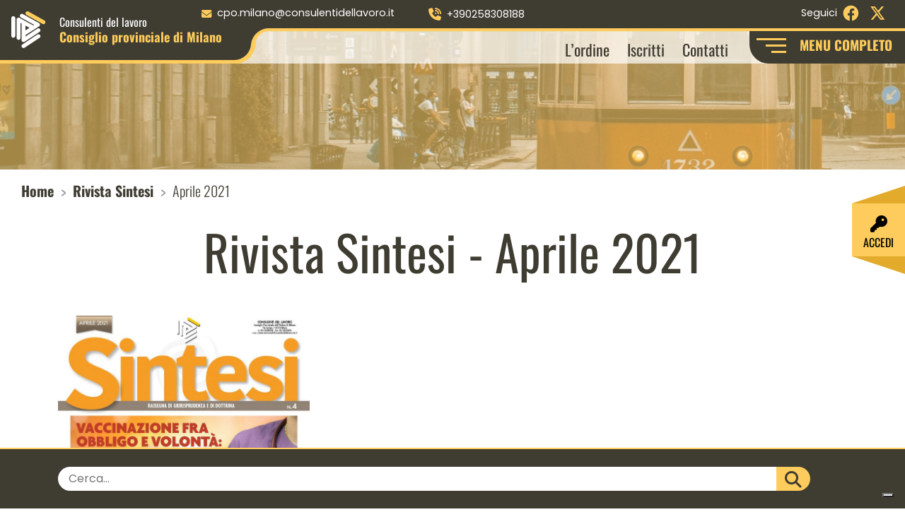

--- FILE ---
content_type: text/html; charset=UTF-8
request_url: https://consulentidellavoro.mi.it/rivista-sintesi/aprile-2021
body_size: 14860
content:
<!DOCTYPE html>
<html lang="it">
<head>
    <meta charset="UTF-8">
    <meta name="viewport" content="width=device-width, initial-scale=1.0, maximum-scale=5.0">
    

    <title>
        Aprile 2021 - Consulenti del Lavoro Milano    </title>
    <link rel="icon" href="https://consulentidellavoro.mi.it/wp-content/themes/consulentilavoromilano/images/favicon.png" sizes="72x72" />
    			<script type="text/javascript" class="_iub_cs_skip">
				var _iub = _iub || {};
				_iub.csConfiguration = _iub.csConfiguration || {};
				_iub.csConfiguration.siteId = "2582240";
				_iub.csConfiguration.cookiePolicyId = "97010751";
			</script>
			<script class="_iub_cs_skip" src="https://cs.iubenda.com/sync/2582240.js"></script>
			<meta name='robots' content='index, follow, max-image-preview:large, max-snippet:-1, max-video-preview:-1' />

	<!-- This site is optimized with the Yoast SEO plugin v26.8 - https://yoast.com/product/yoast-seo-wordpress/ -->
	<link rel="canonical" href="https://consulentidellavoro.mi.it/rivista-sintesi/aprile-2021" />
	<meta property="og:locale" content="it_IT" />
	<meta property="og:type" content="article" />
	<meta property="og:title" content="Aprile 2021 - Consulenti del Lavoro Milano" />
	<meta property="og:description" content="Vaccinazione fra obbligo e volontà: giochiamo il jolly o compriamo una vocale?" />
	<meta property="og:url" content="https://consulentidellavoro.mi.it/rivista-sintesi/aprile-2021" />
	<meta property="og:site_name" content="Consulenti del Lavoro Milano" />
	<meta property="article:modified_time" content="2023-03-17T15:08:40+00:00" />
	<meta property="og:image" content="https://consulentidellavoro.mi.it/wp-content/uploads/2023/03/Sintesi-Aprile-2021.jpg" />
	<meta property="og:image:width" content="1241" />
	<meta property="og:image:height" content="1754" />
	<meta property="og:image:type" content="image/jpeg" />
	<meta name="twitter:card" content="summary_large_image" />
	<meta name="twitter:label1" content="Tempo di lettura stimato" />
	<meta name="twitter:data1" content="1 minuto" />
	<script type="application/ld+json" class="yoast-schema-graph">{"@context":"https://schema.org","@graph":[{"@type":"WebPage","@id":"https://consulentidellavoro.mi.it/rivista-sintesi/aprile-2021","url":"https://consulentidellavoro.mi.it/rivista-sintesi/aprile-2021","name":"Aprile 2021 - Consulenti del Lavoro Milano","isPartOf":{"@id":"https://consulentidellavoro.mi.it/#website"},"primaryImageOfPage":{"@id":"https://consulentidellavoro.mi.it/rivista-sintesi/aprile-2021#primaryimage"},"image":{"@id":"https://consulentidellavoro.mi.it/rivista-sintesi/aprile-2021#primaryimage"},"thumbnailUrl":"https://consulentidellavoro.mi.it/wp-content/uploads/2023/03/Sintesi-Aprile-2021.jpg","datePublished":"2023-03-17T15:08:36+00:00","dateModified":"2023-03-17T15:08:40+00:00","breadcrumb":{"@id":"https://consulentidellavoro.mi.it/rivista-sintesi/aprile-2021#breadcrumb"},"inLanguage":"it-IT","potentialAction":[{"@type":"ReadAction","target":["https://consulentidellavoro.mi.it/rivista-sintesi/aprile-2021"]}]},{"@type":"ImageObject","inLanguage":"it-IT","@id":"https://consulentidellavoro.mi.it/rivista-sintesi/aprile-2021#primaryimage","url":"https://consulentidellavoro.mi.it/wp-content/uploads/2023/03/Sintesi-Aprile-2021.jpg","contentUrl":"https://consulentidellavoro.mi.it/wp-content/uploads/2023/03/Sintesi-Aprile-2021.jpg","width":1241,"height":1754},{"@type":"BreadcrumbList","@id":"https://consulentidellavoro.mi.it/rivista-sintesi/aprile-2021#breadcrumb","itemListElement":[{"@type":"ListItem","position":1,"name":"Home","item":"https://consulentidellavoro.mi.it/"},{"@type":"ListItem","position":2,"name":"Rivista Sintesi","item":"https://consulentidellavoro.mi.it/rivista-sintesi"},{"@type":"ListItem","position":3,"name":"Aprile 2021"}]},{"@type":"WebSite","@id":"https://consulentidellavoro.mi.it/#website","url":"https://consulentidellavoro.mi.it/","name":"Consulenti del Lavoro Milano","description":"","potentialAction":[{"@type":"SearchAction","target":{"@type":"EntryPoint","urlTemplate":"https://consulentidellavoro.mi.it/?s={search_term_string}"},"query-input":{"@type":"PropertyValueSpecification","valueRequired":true,"valueName":"search_term_string"}}],"inLanguage":"it-IT"}]}</script>
	<!-- / Yoast SEO plugin. -->


<link rel='dns-prefetch' href='//cdn.iubenda.com' />
<style id='wp-img-auto-sizes-contain-inline-css' type='text/css'>
img:is([sizes=auto i],[sizes^="auto," i]){contain-intrinsic-size:3000px 1500px}
/*# sourceURL=wp-img-auto-sizes-contain-inline-css */
</style>
<style id='wp-block-library-inline-css' type='text/css'>
:root{--wp-block-synced-color:#7a00df;--wp-block-synced-color--rgb:122,0,223;--wp-bound-block-color:var(--wp-block-synced-color);--wp-editor-canvas-background:#ddd;--wp-admin-theme-color:#007cba;--wp-admin-theme-color--rgb:0,124,186;--wp-admin-theme-color-darker-10:#006ba1;--wp-admin-theme-color-darker-10--rgb:0,107,160.5;--wp-admin-theme-color-darker-20:#005a87;--wp-admin-theme-color-darker-20--rgb:0,90,135;--wp-admin-border-width-focus:2px}@media (min-resolution:192dpi){:root{--wp-admin-border-width-focus:1.5px}}.wp-element-button{cursor:pointer}:root .has-very-light-gray-background-color{background-color:#eee}:root .has-very-dark-gray-background-color{background-color:#313131}:root .has-very-light-gray-color{color:#eee}:root .has-very-dark-gray-color{color:#313131}:root .has-vivid-green-cyan-to-vivid-cyan-blue-gradient-background{background:linear-gradient(135deg,#00d084,#0693e3)}:root .has-purple-crush-gradient-background{background:linear-gradient(135deg,#34e2e4,#4721fb 50%,#ab1dfe)}:root .has-hazy-dawn-gradient-background{background:linear-gradient(135deg,#faaca8,#dad0ec)}:root .has-subdued-olive-gradient-background{background:linear-gradient(135deg,#fafae1,#67a671)}:root .has-atomic-cream-gradient-background{background:linear-gradient(135deg,#fdd79a,#004a59)}:root .has-nightshade-gradient-background{background:linear-gradient(135deg,#330968,#31cdcf)}:root .has-midnight-gradient-background{background:linear-gradient(135deg,#020381,#2874fc)}:root{--wp--preset--font-size--normal:16px;--wp--preset--font-size--huge:42px}.has-regular-font-size{font-size:1em}.has-larger-font-size{font-size:2.625em}.has-normal-font-size{font-size:var(--wp--preset--font-size--normal)}.has-huge-font-size{font-size:var(--wp--preset--font-size--huge)}.has-text-align-center{text-align:center}.has-text-align-left{text-align:left}.has-text-align-right{text-align:right}.has-fit-text{white-space:nowrap!important}#end-resizable-editor-section{display:none}.aligncenter{clear:both}.items-justified-left{justify-content:flex-start}.items-justified-center{justify-content:center}.items-justified-right{justify-content:flex-end}.items-justified-space-between{justify-content:space-between}.screen-reader-text{border:0;clip-path:inset(50%);height:1px;margin:-1px;overflow:hidden;padding:0;position:absolute;width:1px;word-wrap:normal!important}.screen-reader-text:focus{background-color:#ddd;clip-path:none;color:#444;display:block;font-size:1em;height:auto;left:5px;line-height:normal;padding:15px 23px 14px;text-decoration:none;top:5px;width:auto;z-index:100000}html :where(.has-border-color){border-style:solid}html :where([style*=border-top-color]){border-top-style:solid}html :where([style*=border-right-color]){border-right-style:solid}html :where([style*=border-bottom-color]){border-bottom-style:solid}html :where([style*=border-left-color]){border-left-style:solid}html :where([style*=border-width]){border-style:solid}html :where([style*=border-top-width]){border-top-style:solid}html :where([style*=border-right-width]){border-right-style:solid}html :where([style*=border-bottom-width]){border-bottom-style:solid}html :where([style*=border-left-width]){border-left-style:solid}html :where(img[class*=wp-image-]){height:auto;max-width:100%}:where(figure){margin:0 0 1em}html :where(.is-position-sticky){--wp-admin--admin-bar--position-offset:var(--wp-admin--admin-bar--height,0px)}@media screen and (max-width:600px){html :where(.is-position-sticky){--wp-admin--admin-bar--position-offset:0px}}

/*# sourceURL=wp-block-library-inline-css */
</style><style id='global-styles-inline-css' type='text/css'>
:root{--wp--preset--aspect-ratio--square: 1;--wp--preset--aspect-ratio--4-3: 4/3;--wp--preset--aspect-ratio--3-4: 3/4;--wp--preset--aspect-ratio--3-2: 3/2;--wp--preset--aspect-ratio--2-3: 2/3;--wp--preset--aspect-ratio--16-9: 16/9;--wp--preset--aspect-ratio--9-16: 9/16;--wp--preset--color--black: #000000;--wp--preset--color--cyan-bluish-gray: #abb8c3;--wp--preset--color--white: #ffffff;--wp--preset--color--pale-pink: #f78da7;--wp--preset--color--vivid-red: #cf2e2e;--wp--preset--color--luminous-vivid-orange: #ff6900;--wp--preset--color--luminous-vivid-amber: #fcb900;--wp--preset--color--light-green-cyan: #7bdcb5;--wp--preset--color--vivid-green-cyan: #00d084;--wp--preset--color--pale-cyan-blue: #8ed1fc;--wp--preset--color--vivid-cyan-blue: #0693e3;--wp--preset--color--vivid-purple: #9b51e0;--wp--preset--gradient--vivid-cyan-blue-to-vivid-purple: linear-gradient(135deg,rgb(6,147,227) 0%,rgb(155,81,224) 100%);--wp--preset--gradient--light-green-cyan-to-vivid-green-cyan: linear-gradient(135deg,rgb(122,220,180) 0%,rgb(0,208,130) 100%);--wp--preset--gradient--luminous-vivid-amber-to-luminous-vivid-orange: linear-gradient(135deg,rgb(252,185,0) 0%,rgb(255,105,0) 100%);--wp--preset--gradient--luminous-vivid-orange-to-vivid-red: linear-gradient(135deg,rgb(255,105,0) 0%,rgb(207,46,46) 100%);--wp--preset--gradient--very-light-gray-to-cyan-bluish-gray: linear-gradient(135deg,rgb(238,238,238) 0%,rgb(169,184,195) 100%);--wp--preset--gradient--cool-to-warm-spectrum: linear-gradient(135deg,rgb(74,234,220) 0%,rgb(151,120,209) 20%,rgb(207,42,186) 40%,rgb(238,44,130) 60%,rgb(251,105,98) 80%,rgb(254,248,76) 100%);--wp--preset--gradient--blush-light-purple: linear-gradient(135deg,rgb(255,206,236) 0%,rgb(152,150,240) 100%);--wp--preset--gradient--blush-bordeaux: linear-gradient(135deg,rgb(254,205,165) 0%,rgb(254,45,45) 50%,rgb(107,0,62) 100%);--wp--preset--gradient--luminous-dusk: linear-gradient(135deg,rgb(255,203,112) 0%,rgb(199,81,192) 50%,rgb(65,88,208) 100%);--wp--preset--gradient--pale-ocean: linear-gradient(135deg,rgb(255,245,203) 0%,rgb(182,227,212) 50%,rgb(51,167,181) 100%);--wp--preset--gradient--electric-grass: linear-gradient(135deg,rgb(202,248,128) 0%,rgb(113,206,126) 100%);--wp--preset--gradient--midnight: linear-gradient(135deg,rgb(2,3,129) 0%,rgb(40,116,252) 100%);--wp--preset--font-size--small: 13px;--wp--preset--font-size--medium: 20px;--wp--preset--font-size--large: 36px;--wp--preset--font-size--x-large: 42px;--wp--preset--spacing--20: 0.44rem;--wp--preset--spacing--30: 0.67rem;--wp--preset--spacing--40: 1rem;--wp--preset--spacing--50: 1.5rem;--wp--preset--spacing--60: 2.25rem;--wp--preset--spacing--70: 3.38rem;--wp--preset--spacing--80: 5.06rem;--wp--preset--shadow--natural: 6px 6px 9px rgba(0, 0, 0, 0.2);--wp--preset--shadow--deep: 12px 12px 50px rgba(0, 0, 0, 0.4);--wp--preset--shadow--sharp: 6px 6px 0px rgba(0, 0, 0, 0.2);--wp--preset--shadow--outlined: 6px 6px 0px -3px rgb(255, 255, 255), 6px 6px rgb(0, 0, 0);--wp--preset--shadow--crisp: 6px 6px 0px rgb(0, 0, 0);}:where(.is-layout-flex){gap: 0.5em;}:where(.is-layout-grid){gap: 0.5em;}body .is-layout-flex{display: flex;}.is-layout-flex{flex-wrap: wrap;align-items: center;}.is-layout-flex > :is(*, div){margin: 0;}body .is-layout-grid{display: grid;}.is-layout-grid > :is(*, div){margin: 0;}:where(.wp-block-columns.is-layout-flex){gap: 2em;}:where(.wp-block-columns.is-layout-grid){gap: 2em;}:where(.wp-block-post-template.is-layout-flex){gap: 1.25em;}:where(.wp-block-post-template.is-layout-grid){gap: 1.25em;}.has-black-color{color: var(--wp--preset--color--black) !important;}.has-cyan-bluish-gray-color{color: var(--wp--preset--color--cyan-bluish-gray) !important;}.has-white-color{color: var(--wp--preset--color--white) !important;}.has-pale-pink-color{color: var(--wp--preset--color--pale-pink) !important;}.has-vivid-red-color{color: var(--wp--preset--color--vivid-red) !important;}.has-luminous-vivid-orange-color{color: var(--wp--preset--color--luminous-vivid-orange) !important;}.has-luminous-vivid-amber-color{color: var(--wp--preset--color--luminous-vivid-amber) !important;}.has-light-green-cyan-color{color: var(--wp--preset--color--light-green-cyan) !important;}.has-vivid-green-cyan-color{color: var(--wp--preset--color--vivid-green-cyan) !important;}.has-pale-cyan-blue-color{color: var(--wp--preset--color--pale-cyan-blue) !important;}.has-vivid-cyan-blue-color{color: var(--wp--preset--color--vivid-cyan-blue) !important;}.has-vivid-purple-color{color: var(--wp--preset--color--vivid-purple) !important;}.has-black-background-color{background-color: var(--wp--preset--color--black) !important;}.has-cyan-bluish-gray-background-color{background-color: var(--wp--preset--color--cyan-bluish-gray) !important;}.has-white-background-color{background-color: var(--wp--preset--color--white) !important;}.has-pale-pink-background-color{background-color: var(--wp--preset--color--pale-pink) !important;}.has-vivid-red-background-color{background-color: var(--wp--preset--color--vivid-red) !important;}.has-luminous-vivid-orange-background-color{background-color: var(--wp--preset--color--luminous-vivid-orange) !important;}.has-luminous-vivid-amber-background-color{background-color: var(--wp--preset--color--luminous-vivid-amber) !important;}.has-light-green-cyan-background-color{background-color: var(--wp--preset--color--light-green-cyan) !important;}.has-vivid-green-cyan-background-color{background-color: var(--wp--preset--color--vivid-green-cyan) !important;}.has-pale-cyan-blue-background-color{background-color: var(--wp--preset--color--pale-cyan-blue) !important;}.has-vivid-cyan-blue-background-color{background-color: var(--wp--preset--color--vivid-cyan-blue) !important;}.has-vivid-purple-background-color{background-color: var(--wp--preset--color--vivid-purple) !important;}.has-black-border-color{border-color: var(--wp--preset--color--black) !important;}.has-cyan-bluish-gray-border-color{border-color: var(--wp--preset--color--cyan-bluish-gray) !important;}.has-white-border-color{border-color: var(--wp--preset--color--white) !important;}.has-pale-pink-border-color{border-color: var(--wp--preset--color--pale-pink) !important;}.has-vivid-red-border-color{border-color: var(--wp--preset--color--vivid-red) !important;}.has-luminous-vivid-orange-border-color{border-color: var(--wp--preset--color--luminous-vivid-orange) !important;}.has-luminous-vivid-amber-border-color{border-color: var(--wp--preset--color--luminous-vivid-amber) !important;}.has-light-green-cyan-border-color{border-color: var(--wp--preset--color--light-green-cyan) !important;}.has-vivid-green-cyan-border-color{border-color: var(--wp--preset--color--vivid-green-cyan) !important;}.has-pale-cyan-blue-border-color{border-color: var(--wp--preset--color--pale-cyan-blue) !important;}.has-vivid-cyan-blue-border-color{border-color: var(--wp--preset--color--vivid-cyan-blue) !important;}.has-vivid-purple-border-color{border-color: var(--wp--preset--color--vivid-purple) !important;}.has-vivid-cyan-blue-to-vivid-purple-gradient-background{background: var(--wp--preset--gradient--vivid-cyan-blue-to-vivid-purple) !important;}.has-light-green-cyan-to-vivid-green-cyan-gradient-background{background: var(--wp--preset--gradient--light-green-cyan-to-vivid-green-cyan) !important;}.has-luminous-vivid-amber-to-luminous-vivid-orange-gradient-background{background: var(--wp--preset--gradient--luminous-vivid-amber-to-luminous-vivid-orange) !important;}.has-luminous-vivid-orange-to-vivid-red-gradient-background{background: var(--wp--preset--gradient--luminous-vivid-orange-to-vivid-red) !important;}.has-very-light-gray-to-cyan-bluish-gray-gradient-background{background: var(--wp--preset--gradient--very-light-gray-to-cyan-bluish-gray) !important;}.has-cool-to-warm-spectrum-gradient-background{background: var(--wp--preset--gradient--cool-to-warm-spectrum) !important;}.has-blush-light-purple-gradient-background{background: var(--wp--preset--gradient--blush-light-purple) !important;}.has-blush-bordeaux-gradient-background{background: var(--wp--preset--gradient--blush-bordeaux) !important;}.has-luminous-dusk-gradient-background{background: var(--wp--preset--gradient--luminous-dusk) !important;}.has-pale-ocean-gradient-background{background: var(--wp--preset--gradient--pale-ocean) !important;}.has-electric-grass-gradient-background{background: var(--wp--preset--gradient--electric-grass) !important;}.has-midnight-gradient-background{background: var(--wp--preset--gradient--midnight) !important;}.has-small-font-size{font-size: var(--wp--preset--font-size--small) !important;}.has-medium-font-size{font-size: var(--wp--preset--font-size--medium) !important;}.has-large-font-size{font-size: var(--wp--preset--font-size--large) !important;}.has-x-large-font-size{font-size: var(--wp--preset--font-size--x-large) !important;}
/*# sourceURL=global-styles-inline-css */
</style>

<style id='classic-theme-styles-inline-css' type='text/css'>
/*! This file is auto-generated */
.wp-block-button__link{color:#fff;background-color:#32373c;border-radius:9999px;box-shadow:none;text-decoration:none;padding:calc(.667em + 2px) calc(1.333em + 2px);font-size:1.125em}.wp-block-file__button{background:#32373c;color:#fff;text-decoration:none}
/*# sourceURL=/wp-includes/css/classic-themes.min.css */
</style>
<link rel='stylesheet' id='wpmf-gallery-popup-style-css' href='https://consulentidellavoro.mi.it/wp-content/plugins/wp-media-folder/assets/css/display-gallery/magnific-popup.css?ver=0.9.9' type='text/css' media='all' />
<link rel='stylesheet' id='contact-form-7-css' href='https://consulentidellavoro.mi.it/wp-content/plugins/contact-form-7/includes/css/styles.css?ver=6.1.4' type='text/css' media='all' />
<link rel='stylesheet' id='google-font-css' href='https://consulentidellavoro.mi.it/wp-content/themes/consulentilavoromilano/css/google-font.css?ver=1.0.0' type='text/css' media='all' />
<link rel='stylesheet' id='bootstrap-style-css' href='https://consulentidellavoro.mi.it/wp-content/themes/consulentilavoromilano/css/bootstrap.min.css?ver=1.0.0' type='text/css' media='all' />
<link rel='stylesheet' id='fontawesome-css' href='https://consulentidellavoro.mi.it/wp-content/themes/consulentilavoromilano/css/fontawesome/css/fontawesome.min.css?ver=1.0.0' type='text/css' media='all' />
<link rel='stylesheet' id='fontawesome-brands-css' href='https://consulentidellavoro.mi.it/wp-content/themes/consulentilavoromilano/css/fontawesome/css/brands.min.css?ver=1.0.0' type='text/css' media='all' />
<link rel='stylesheet' id='fontawesome-solid-css' href='https://consulentidellavoro.mi.it/wp-content/themes/consulentilavoromilano/css/fontawesome/css/solid.min.css?ver=1.0.0' type='text/css' media='all' />
<link rel='stylesheet' id='theme-style-css' href='https://consulentidellavoro.mi.it/wp-content/themes/consulentilavoromilano/style.css?ver=1.0.0' type='text/css' media='all' />
<link rel='stylesheet' id='lightbox-style-css' href='https://consulentidellavoro.mi.it/wp-content/themes/consulentilavoromilano/css/lightbox.min.css?ver=1.0.0' type='text/css' media='all' />
<link rel='stylesheet' id='wp-members-css' href='https://consulentidellavoro.mi.it/wp-content/plugins/wp-members/assets/css/forms/generic-no-float.min.css?ver=3.5.5.1' type='text/css' media='all' />
<link rel='stylesheet' id='dflip-style-css' href='https://consulentidellavoro.mi.it/wp-content/plugins/3d-flipbook-dflip-lite/assets/css/dflip.min.css?ver=2.4.20' type='text/css' media='all' />
<link rel='stylesheet' id='wp-block-paragraph-css' href='https://consulentidellavoro.mi.it/wp-includes/blocks/paragraph/style.min.css?ver=3abea2957482138cfa6f5bb68fa9a01e' type='text/css' media='all' />

<script  type="text/javascript" class=" _iub_cs_skip" type="text/javascript" id="iubenda-head-inline-scripts-0">
/* <![CDATA[ */

var _iub = _iub || [];
_iub.csConfiguration = {"cookiePolicyInOtherWindow":true,"floatingPreferencesButtonDisplay":"bottom-right","perPurposeConsent":true,"reloadOnConsent":true,"siteId":2582240,"whitelabel":false,"cookiePolicyId":97010751,"lang":"it","banner":{"acceptButtonCaptionColor":"#FFFFFF","acceptButtonColor":"#010436","acceptButtonDisplay":true,"backgroundColor":"#FBF6EF","backgroundOverlay":true,"closeButtonRejects":true,"continueWithoutAcceptingButtonCaptionColor":"#010436","continueWithoutAcceptingButtonColor":"#E1DDD7","continueWithoutAcceptingButtonDisplay":true,"customizeButtonCaptionColor":"#010436","customizeButtonColor":"#E1DDD7","customizeButtonDisplay":true,"explicitWithdrawal":true,"listPurposes":true,"logo":null,"position":"float-center","rejectButtonDisplay":true,"showPurposesToggles":true,"showTotalNumberOfProviders":true,"theme":"autumn-neutral","textColor":"#010436"}};

//# sourceURL=iubenda-head-inline-scripts-0
/* ]]> */
</script>
<script  type="text/javascript" charset="UTF-8" async="" class=" _iub_cs_skip" type="text/javascript" src="//cdn.iubenda.com/cs/iubenda_cs.js?ver=3.12.5" id="iubenda-head-scripts-1-js"></script>
<script type="text/javascript" src="https://consulentidellavoro.mi.it/wp-includes/js/jquery/jquery.min.js?ver=3.7.1" id="jquery-core-js"></script>
<script type="text/javascript" src="https://consulentidellavoro.mi.it/wp-includes/js/jquery/jquery-migrate.min.js?ver=3.4.1" id="jquery-migrate-js"></script>
<link rel="https://api.w.org/" href="https://consulentidellavoro.mi.it/wp-json/" /><link rel="alternate" title="JSON" type="application/json" href="https://consulentidellavoro.mi.it/wp-json/wp/v2/rivista_sintesi/1411" /><script type="text/javascript">
(function(url){
	if(/(?:Chrome\/26\.0\.1410\.63 Safari\/537\.31|WordfenceTestMonBot)/.test(navigator.userAgent)){ return; }
	var addEvent = function(evt, handler) {
		if (window.addEventListener) {
			document.addEventListener(evt, handler, false);
		} else if (window.attachEvent) {
			document.attachEvent('on' + evt, handler);
		}
	};
	var removeEvent = function(evt, handler) {
		if (window.removeEventListener) {
			document.removeEventListener(evt, handler, false);
		} else if (window.detachEvent) {
			document.detachEvent('on' + evt, handler);
		}
	};
	var evts = 'contextmenu dblclick drag dragend dragenter dragleave dragover dragstart drop keydown keypress keyup mousedown mousemove mouseout mouseover mouseup mousewheel scroll'.split(' ');
	var logHuman = function() {
		if (window.wfLogHumanRan) { return; }
		window.wfLogHumanRan = true;
		var wfscr = document.createElement('script');
		wfscr.type = 'text/javascript';
		wfscr.async = true;
		wfscr.src = url + '&r=' + Math.random();
		(document.getElementsByTagName('head')[0]||document.getElementsByTagName('body')[0]).appendChild(wfscr);
		for (var i = 0; i < evts.length; i++) {
			removeEvent(evts[i], logHuman);
		}
	};
	for (var i = 0; i < evts.length; i++) {
		addEvent(evts[i], logHuman);
	}
})('//consulentidellavoro.mi.it/?wordfence_lh=1&hid=92916512E97A085D238AAD6C9ED3D0EF');
</script></head>

<body class="wp-singular rivista_sintesi-template-default single single-rivista_sintesi postid-1411 wp-theme-consulentilavoromilano">

<a href="#main-content" class="skip-link">Salta al contenuto principale</a>


    <header class="container-fluid p-0" style="background-image:url('https://consulentidellavoro.mi.it/wp-content/uploads/2023/06/Header_mikita-yo-zIG7e6bhZaA-unsplash.jpg');">
        <nav class="navbar navbar-expand-lg bg-menu-top p-0 position-fixed w-100" id="nav-top" aria-label="Menu contatti">
	<div class="container-fluid p-0">
		<ul class="navbar-nav navbar-nav-top me-auto" aria-label="Contatti rapidi x">
						<li class="me-xl-2 px-3 py-1 text-lg-start text-center">
				<a href="mailto:cpo.milano@consulentidellavoro.it" aria-label="Scrivi a cpo.milano@consulentidellavoro.it">
					<i class="fa-solid fa-envelope me-lg-2" aria-hidden="true"></i>
					<span>cpo.milano@consulentidellavoro.it</span>
				</a>
			</li>
			<li class="me-xl-2 px-3 py-1 text-lg-start text-center">
				<a href="tel:+390258308188" aria-label="Chiama il numero +390258308188">
					<i class="fa fa-volume-control-phone me-lg-2" aria-hidden="true"></i>
					<span>+390258308188</span>
				</a>
			</li>
			<li class="me-xl-2 px-3 py-1 text-lg-start text-center">
				<a href="https://maps.app.goo.gl/mMtBqr8w4nMrTtPt6" target="_blank" rel="noopener noreferrer" aria-label="Visualizza la sede sulla mappa  (apertura in nuova finestra)">
					<i class="fa-solid fa-location-dot me-lg-2" aria-hidden="true"></i>
					<span>Via Giovanni Aurispa, 7 20122 Milano</span>
				</a>
			</li>
		</ul>
		<ul class="navbar-nav navbar-nav-top" aria-label="Funzione di ricerca rapida">
			<li class="me-xl-2 px-3 py-1 text-lg-start text-center">
				<button type="button" class="open-search btn btn-link p-0"
					aria-label="Apri il campo di ricerca del sito">
					<i class="fa-solid fa-magnifying-glass me-2" aria-hidden="true"></i>
					CERCA NEL SITO
				</button>
			</li>
		</ul>
	</div>
</nav><nav class="navbar navbar-expand-xl navbar-light bg-light bg-main-menu p-0 position-fixed w-100" id="nav-main" aria-label="Menu principale">
  <div class="container-fluid p-0">
    <a href="/" class="navbar-brand mx-2" aria-label="Homepage Consulenti del Lavoro Milano">
      <img src="https://consulentidellavoro.mi.it/wp-content/themes/consulentilavoromilano/images/Logo_CDL_mi.svg" alt="Logo Consulenti del Lavoro Milano" class="logo" />
      <span>
           <span>Consulenti del lavoro</span>
           <span>Consiglio provinciale di Milano</span>
      </span>
    </a>
    <button class="navbar-toggler" type="button" data-bs-toggle="collapse" data-bs-target="#main-menu" aria-controls="main-menu" aria-expanded="false" aria-label="Apri menu principale mobile">
      <span id="navbar-hamburger" aria-hidden="true">
        <span></span>
        <span></span>
        <span></span>
      </span>
      <div id="navbar-close" class="d-none" aria-hidden="true">
        <span><i class="fas fa-times"></i></span>
      </div>
    </button>
    <div class="collapse navbar-collapse justify-content-end" id="main-menu">
      <ul id="menu-main-menu" class="navbar-nav navbar-nav-scroll mb-2 mb-md-0 main-menu"><li  id="menu-item-148" class="menu-item menu-item-type-post_type menu-item-object-page menu-item-has-children dropdown nav-item nav-item-148"><a href="https://consulentidellavoro.mi.it/ordine" class="nav-link  dropdown-toggle" data-bs-toggle="dropdown" aria-haspopup="true" aria-expanded="false">L’ordine</a>
<ul class="dropdown-menu  depth_0">
	<li  id="menu-item-196" class="menu-item menu-item-type-post_type menu-item-object-page nav-item nav-item-196"><a href="https://consulentidellavoro.mi.it/ordine/consiglio-dellordine" class="dropdown-item ">Consiglio dell’Ordine</a></li>
	<li  id="menu-item-1690" class="menu-item menu-item-type-post_type menu-item-object-page nav-item nav-item-1690"><a href="https://consulentidellavoro.mi.it/ordine/consiglio-di-disciplina-territoriale" class="dropdown-item ">Consiglio di Disciplina Territoriale</a></li>
	<li  id="menu-item-197" class="menu-item menu-item-type-post_type menu-item-object-page nav-item nav-item-197"><a href="https://consulentidellavoro.mi.it/ordine/commissioni" class="dropdown-item ">Commissioni</a></li>
	<li  id="menu-item-149" class="menu-item menu-item-type-post_type menu-item-object-page nav-item nav-item-149"><a href="https://consulentidellavoro.mi.it/ordine/iscritti" class="dropdown-item ">Iscritti</a></li>
	<li  id="menu-item-204" class="menu-item menu-item-type-post_type menu-item-object-page nav-item nav-item-204"><a href="https://consulentidellavoro.mi.it/ordine/centro-studi" class="dropdown-item ">Centro Studi</a></li>
	<li  id="menu-item-1749" class="menu-item menu-item-type-post_type menu-item-object-page nav-item nav-item-1749"><a href="https://consulentidellavoro.mi.it/ordine/amministrazione-trasparente" class="dropdown-item ">Amministrazione trasparente</a></li>
</ul>
</li>
<li  id="menu-item-153" class="menu-item menu-item-type-post_type menu-item-object-page menu-item-has-children dropdown nav-item nav-item-153"><a href="https://consulentidellavoro.mi.it/servizi" class="nav-link  dropdown-toggle" data-bs-toggle="dropdown" aria-haspopup="true" aria-expanded="false">Servizi</a>
<ul class="dropdown-menu  depth_0">
	<li  id="menu-item-417" class="menu-item menu-item-type-post_type menu-item-object-page nav-item nav-item-417"><a href="https://consulentidellavoro.mi.it/servizi/conciliazione" class="dropdown-item ">Conciliazione</a></li>
	<li  id="menu-item-418" class="menu-item menu-item-type-post_type menu-item-object-page nav-item nav-item-418"><a href="https://consulentidellavoro.mi.it/servizi/certificazione" class="dropdown-item ">Certificazione</a></li>
	<li  id="menu-item-419" class="menu-item menu-item-type-post_type menu-item-object-page nav-item nav-item-419"><a href="https://consulentidellavoro.mi.it/servizi/contatto-inps" class="dropdown-item ">Contatto INPS</a></li>
	<li  id="menu-item-39097" class="menu-item menu-item-type-post_type menu-item-object-page nav-item nav-item-39097"><a href="https://consulentidellavoro.mi.it/servizi/deposito-negoziazione-assistita" class="dropdown-item ">Deposito Negoziazione Assistita</a></li>
	<li  id="menu-item-420" class="menu-item menu-item-type-post_type menu-item-object-page nav-item nav-item-420"><a href="https://consulentidellavoro.mi.it/servizi/polizza-rc-professionale" class="dropdown-item ">Polizza RC Professionale</a></li>
	<li  id="menu-item-1752" class="menu-item menu-item-type-custom menu-item-object-custom nav-item nav-item-1752"><a target="_blank" href="https://www.consulentidellavoro.it/index.php/DUI" class="dropdown-item ">DUI</a></li>
</ul>
</li>
<li  id="menu-item-150" class="menu-item menu-item-type-post_type menu-item-object-page menu-item-has-children dropdown nav-item nav-item-150"><a href="https://consulentidellavoro.mi.it/consulente" class="nav-link  dropdown-toggle" data-bs-toggle="dropdown" aria-haspopup="true" aria-expanded="false">Consulente</a>
<ul class="dropdown-menu  depth_0">
	<li  id="menu-item-279" class="menu-item menu-item-type-post_type menu-item-object-page nav-item nav-item-279"><a href="https://consulentidellavoro.mi.it/consulente/la-figura-professionale" class="dropdown-item ">Figura Professionale</a></li>
	<li  id="menu-item-280" class="menu-item menu-item-type-post_type menu-item-object-page nav-item nav-item-280"><a href="https://consulentidellavoro.mi.it/consulente/le-competenze" class="dropdown-item ">Competenze</a></li>
	<li  id="menu-item-282" class="menu-item menu-item-type-post_type menu-item-object-page nav-item nav-item-282"><a href="https://consulentidellavoro.mi.it/consulente/le-norme-di-riferimento" class="dropdown-item ">Norme di riferimento</a></li>
	<li  id="menu-item-281" class="menu-item menu-item-type-post_type menu-item-object-page nav-item nav-item-281"><a href="https://consulentidellavoro.mi.it/consulente/iscrizione-allordine" class="dropdown-item ">Iscriviti all&#8217;Ordine</a></li>
	<li  id="menu-item-1627" class="menu-item menu-item-type-post_type menu-item-object-page nav-item nav-item-1627"><a href="https://consulentidellavoro.mi.it/consulente/modulistica" class="dropdown-item ">Modulistica</a></li>
</ul>
</li>
<li  id="menu-item-155" class="menu-item menu-item-type-post_type menu-item-object-page menu-item-has-children dropdown nav-item nav-item-155"><a href="https://consulentidellavoro.mi.it/praticante" class="nav-link  dropdown-toggle" data-bs-toggle="dropdown" aria-haspopup="true" aria-expanded="false">Praticante</a>
<ul class="dropdown-menu  depth_0">
	<li  id="menu-item-570" class="menu-item menu-item-type-post_type menu-item-object-page nav-item nav-item-570"><a href="https://consulentidellavoro.mi.it/praticante/normativa-di-riferimento" class="dropdown-item ">Normativa</a></li>
	<li  id="menu-item-565" class="menu-item menu-item-type-post_type menu-item-object-page nav-item nav-item-565"><a href="https://consulentidellavoro.mi.it/praticante/esame-di-stato" class="dropdown-item ">Esami di stato</a></li>
	<li  id="menu-item-536" class="menu-item menu-item-type-post_type menu-item-object-page nav-item nav-item-536"><a href="https://consulentidellavoro.mi.it/praticante/iscrizione-al-praticantato" class="dropdown-item ">Iscrizione al praticantato</a></li>
	<li  id="menu-item-1628" class="menu-item menu-item-type-post_type menu-item-object-page nav-item nav-item-1628"><a href="https://consulentidellavoro.mi.it/praticante/modulistica" class="dropdown-item ">Modulistica</a></li>
</ul>
</li>
<li  id="menu-item-154" class="menu-item menu-item-type-post_type menu-item-object-page menu-item-has-children dropdown nav-item nav-item-154"><a href="https://consulentidellavoro.mi.it/formazione" class="nav-link  dropdown-toggle" data-bs-toggle="dropdown" aria-haspopup="true" aria-expanded="false">Formazione</a>
<ul class="dropdown-menu  depth_0">
	<li  id="menu-item-483" class="menu-item menu-item-type-post_type menu-item-object-page nav-item nav-item-483"><a href="https://consulentidellavoro.mi.it/formazione/regolamento" class="dropdown-item ">Regolamento con integrazioni alle linee guida</a></li>
	<li  id="menu-item-475" class="menu-item menu-item-type-custom menu-item-object-custom nav-item nav-item-475"><a target="_blank" href="https://formazione.consulentidellavoro.it/corso.php?regione=Lombardia" class="dropdown-item ">Iscrizione eventi FCO</a></li>
	<li  id="menu-item-1715" class="menu-item menu-item-type-post_type_archive menu-item-object-eventi nav-item nav-item-1715"><a href="https://consulentidellavoro.mi.it/eventi" class="dropdown-item ">Eventi</a></li>
	<li  id="menu-item-1714" class="menu-item menu-item-type-post_type menu-item-object-page nav-item nav-item-1714"><a href="https://consulentidellavoro.mi.it/formazione/modulistica-fco" class="dropdown-item ">Modulistica</a></li>
</ul>
</li>
<li  id="menu-item-1598" class="menu-item menu-item-type-post_type menu-item-object-page menu-item-has-children dropdown nav-item nav-item-1598"><a href="https://consulentidellavoro.mi.it/documenti" class="nav-link  dropdown-toggle" data-bs-toggle="dropdown" aria-haspopup="true" aria-expanded="false">Documenti</a>
<ul class="dropdown-menu  depth_0">
	<li  id="menu-item-1620" class="menu-item menu-item-type-post_type menu-item-object-page nav-item nav-item-1620"><a href="https://consulentidellavoro.mi.it/documenti/circolari" class="dropdown-item ">Circolari</a></li>
	<li  id="menu-item-1731" class="menu-item menu-item-type-post_type menu-item-object-page nav-item nav-item-1731"><a href="https://consulentidellavoro.mi.it/documenti/protocolli-di-intesa" class="dropdown-item ">Protocolli di intesa</a></li>
	<li  id="menu-item-41693" class="menu-item menu-item-type-post_type_archive menu-item-object-pubblicazioni nav-item nav-item-41693"><a href="https://consulentidellavoro.mi.it/pubblicazioni" class="dropdown-item ">Pubblicazioni</a></li>
</ul>
</li>
<li  id="menu-item-151" class="menu-item menu-item-type-post_type menu-item-object-page menu-item-has-children dropdown nav-item nav-item-151"><a href="https://consulentidellavoro.mi.it/stp" class="nav-link  dropdown-toggle" data-bs-toggle="dropdown" aria-haspopup="true" aria-expanded="false">STP</a>
<ul class="dropdown-menu  depth_0">
	<li  id="menu-item-321" class="menu-item menu-item-type-post_type menu-item-object-page nav-item nav-item-321"><a href="https://consulentidellavoro.mi.it/stp/normativa-stp" class="dropdown-item ">Normativa</a></li>
	<li  id="menu-item-322" class="menu-item menu-item-type-post_type menu-item-object-page nav-item nav-item-322"><a href="https://consulentidellavoro.mi.it/stp/iscritte-a-milano" class="dropdown-item ">Iscritte a Milano</a></li>
	<li  id="menu-item-323" class="menu-item menu-item-type-post_type menu-item-object-page nav-item nav-item-323"><a href="https://consulentidellavoro.mi.it/stp/modulistica-stp" class="dropdown-item ">Modulistica</a></li>
</ul>
</li>
<li  id="menu-item-1757" class="menu-item menu-item-type-post_type menu-item-object-page menu-item-has-children dropdown nav-item nav-item-1757"><a href="https://consulentidellavoro.mi.it/bacheca" class="nav-link  dropdown-toggle" data-bs-toggle="dropdown" aria-haspopup="true" aria-expanded="false">Bacheca</a>
<ul class="dropdown-menu  depth_0">
	<li  id="menu-item-1758" class="menu-item menu-item-type-post_type menu-item-object-page nav-item nav-item-1758"><a href="https://consulentidellavoro.mi.it/bacheca/annunci" class="dropdown-item ">Annunci</a></li>
	<li  id="menu-item-1759" class="menu-item menu-item-type-post_type menu-item-object-page nav-item nav-item-1759"><a href="https://consulentidellavoro.mi.it/bacheca/cv-aspiranti-praticanti" class="dropdown-item ">CV Aspiranti praticanti</a></li>
</ul>
</li>
<li  id="menu-item-1721" class="menu-item menu-item-type-post_type_archive menu-item-object-rivista_sintesi menu-item-has-children dropdown nav-item nav-item-1721 active-rivista_sintesi"><a href="https://consulentidellavoro.mi.it/rivista-sintesi" class="nav-link  dropdown-toggle" data-bs-toggle="dropdown" aria-haspopup="true" aria-expanded="false">Rivista Sintesi</a>
<ul class="dropdown-menu  depth_0">
	<li  id="menu-item-34345" class="menu-item menu-item-type-post_type_archive menu-item-object-estratti_rivista nav-item nav-item-34345"><a href="https://consulentidellavoro.mi.it/estratti-rivista" class="dropdown-item ">Estratti rivista</a></li>
</ul>
</li>
<li  id="menu-item-156" class="notizie menu-item menu-item-type-post_type menu-item-object-page current_page_parent nav-item nav-item-156"><a href="https://consulentidellavoro.mi.it/notizie" class="nav-link active">Notizie</a></li>
<li  id="menu-item-37253" class="menu-item menu-item-type-post_type_archive menu-item-object-galleria_fotografica nav-item nav-item-37253"><a href="https://consulentidellavoro.mi.it/gallerie-fotografiche" class="nav-link ">Gallerie fotografiche</a></li>
<li  id="menu-item-1849" class="menu-item menu-item-type-post_type menu-item-object-page nav-item nav-item-1849"><a href="https://consulentidellavoro.mi.it/progetti-e-iniziative" class="nav-link ">Progetti e iniziative</a></li>
</ul>    </div>
  </div>
</nav>  <div class="container-fluid menu-container p-0 d-none" id="nav-desktop" aria-labelledby="desktop-menu-title">
   <h2 class="visually-hidden" id="desktop-menu-title">Menu principale desktop</h2>
   <div class="row menu-riga-1">
     <div class="col-lg-2 pt-3">
       <a href="/" class="navbar-brand ms-3">
         <img src="https://consulentidellavoro.mi.it/wp-content/themes/consulentilavoromilano/images/Logo_CDL_mi.svg" alt="Logo dei Consulenti del Lavoro di Milano" class="logo" />
         <span>
           <span>Consulenti del lavoro</span>
           <span>Consiglio provinciale di Milano</span>
         </span>
       </a>
     </div>

     <div class="col-lg-6 ps-5">
       <ul>
         <li class="me-5"><i class="fa-solid fa-envelope me-2"></i><a href="mailto:cpo.milano@consulentidellavoro.it" aria-label="Scrivici a cpo.milano@consulentidellavoro.it">cpo.milano@consulentidellavoro.it</a></li>
         <li><i class="fa-solid fa-phone-volume me-2"></i><a href="tel:+390258308188" aria-label="Chiamaci al +390258308188">+390258308188</a></li>
       </ul>
     </div>

     <div class="col-lg-4 justify-content-end d-flex pe-4">
       <ul>
                    <li class="me-2">Seguici</li>
                        <li class="me-3">
               <a href="https://www.facebook.com/cdlcpomi/?locale=it_IT" target="_blank" rel="noopener noreferrer" aria-label="Facebook"><i class="fa-brands fa-facebook"></i> <span class="visually-hidden">Facebook</span></a>
             </li>
                        <li class="me-3"><a href="https://twitter.com/cpo_mi" target="_blank" rel="noopener noreferrer" aria-label="X"><i class="fa-brands fa-x-twitter"></i> <span class="visually-hidden">X - Twitter</span></a></li>
                           </ul>
     </div>
   </div>

   <div class="row">
     <div class="col-lg-12 text-end">
       <nav class="menu-riga-2" aria-label="Menu istituzionale desktop"><ul id="menu-mini-menu" class="menu-riga-2"><li id="menu-item-1845" class="menu-item menu-item-type-post_type menu-item-object-page menu-item-1845"><a href="https://consulentidellavoro.mi.it/ordine">L’ordine</a></li>
<li id="menu-item-1846" class="menu-item menu-item-type-post_type menu-item-object-page menu-item-1846"><a href="https://consulentidellavoro.mi.it/ordine/iscritti">Iscritti</a></li>
<li id="menu-item-1847" class="menu-item menu-item-type-post_type menu-item-object-page menu-item-1847"><a href="https://consulentidellavoro.mi.it/contatti">Contatti</a></li>
</ul></nav>       <button class="navbar-toggler mt-1" type="button" data-bs-toggle="offcanvas" data-bs-target="#offcanvasDarkNavbar" aria-controls="offcanvasDarkNavbar" aria-label="Apri menu principale desktop">
         <span id="navbar-hamburger">
           <span></span>
           <span></span>
           <span></span>
         </span>
         menu completo
       </button>



       <div class="offcanvas offcanvas-end text-bg-dark"
         id="offcanvasDarkNavbar"
         role="dialog"
         aria-modal="true"
         aria-labelledby="offcanvasDarkNavbarLabel"
         tabindex="-1">

         <h2 id="offcanvasDarkNavbarLabel" class="visually-hidden">Menu di navigazione completo</h2>
         <div class="offcanvas-header">
           <img src="https://consulentidellavoro.mi.it/wp-content/themes/consulentilavoromilano/images/Logo_CDL_mi.svg" alt="Cdl Milano" />
           <span>
             <span>Consulenti del lavoro</span>
             <span>Consiglio provinciale di Milano</span>
           </span>
           <button type="button" class="btn-close" data-bs-dismiss="offcanvas" aria-label="Close"><i class="fa-solid fa-xmark me-2"></i>Chiudi</button>
         </div>

         <nav aria-label="Menu principale desktop">
           <div class="offcanvas-body">
             <ul id="menu-main-menu-1" class="navbar-nav    main-menu"><li  class="menu-item menu-item-type-post_type menu-item-object-page menu-item-has-children dropdown nav-item nav-item-148"><a href="https://consulentidellavoro.mi.it/ordine" class="nav-link  dropdown-toggle" data-bs-toggle="dropdown" aria-haspopup="true" aria-expanded="false">L’ordine</a>
<ul class="dropdown-menu  depth_0">
	<li  class="menu-item menu-item-type-post_type menu-item-object-page nav-item nav-item-196"><a href="https://consulentidellavoro.mi.it/ordine/consiglio-dellordine" class="dropdown-item ">Consiglio dell’Ordine</a></li>
	<li  class="menu-item menu-item-type-post_type menu-item-object-page nav-item nav-item-1690"><a href="https://consulentidellavoro.mi.it/ordine/consiglio-di-disciplina-territoriale" class="dropdown-item ">Consiglio di Disciplina Territoriale</a></li>
	<li  class="menu-item menu-item-type-post_type menu-item-object-page nav-item nav-item-197"><a href="https://consulentidellavoro.mi.it/ordine/commissioni" class="dropdown-item ">Commissioni</a></li>
	<li  class="menu-item menu-item-type-post_type menu-item-object-page nav-item nav-item-149"><a href="https://consulentidellavoro.mi.it/ordine/iscritti" class="dropdown-item ">Iscritti</a></li>
	<li  class="menu-item menu-item-type-post_type menu-item-object-page nav-item nav-item-204"><a href="https://consulentidellavoro.mi.it/ordine/centro-studi" class="dropdown-item ">Centro Studi</a></li>
	<li  class="menu-item menu-item-type-post_type menu-item-object-page nav-item nav-item-1749"><a href="https://consulentidellavoro.mi.it/ordine/amministrazione-trasparente" class="dropdown-item ">Amministrazione trasparente</a></li>
</ul>
</li>
<li  class="menu-item menu-item-type-post_type menu-item-object-page menu-item-has-children dropdown nav-item nav-item-153"><a href="https://consulentidellavoro.mi.it/servizi" class="nav-link  dropdown-toggle" data-bs-toggle="dropdown" aria-haspopup="true" aria-expanded="false">Servizi</a>
<ul class="dropdown-menu  depth_0">
	<li  class="menu-item menu-item-type-post_type menu-item-object-page nav-item nav-item-417"><a href="https://consulentidellavoro.mi.it/servizi/conciliazione" class="dropdown-item ">Conciliazione</a></li>
	<li  class="menu-item menu-item-type-post_type menu-item-object-page nav-item nav-item-418"><a href="https://consulentidellavoro.mi.it/servizi/certificazione" class="dropdown-item ">Certificazione</a></li>
	<li  class="menu-item menu-item-type-post_type menu-item-object-page nav-item nav-item-419"><a href="https://consulentidellavoro.mi.it/servizi/contatto-inps" class="dropdown-item ">Contatto INPS</a></li>
	<li  class="menu-item menu-item-type-post_type menu-item-object-page nav-item nav-item-39097"><a href="https://consulentidellavoro.mi.it/servizi/deposito-negoziazione-assistita" class="dropdown-item ">Deposito Negoziazione Assistita</a></li>
	<li  class="menu-item menu-item-type-post_type menu-item-object-page nav-item nav-item-420"><a href="https://consulentidellavoro.mi.it/servizi/polizza-rc-professionale" class="dropdown-item ">Polizza RC Professionale</a></li>
	<li  class="menu-item menu-item-type-custom menu-item-object-custom nav-item nav-item-1752"><a target="_blank" href="https://www.consulentidellavoro.it/index.php/DUI" class="dropdown-item ">DUI</a></li>
</ul>
</li>
<li  class="menu-item menu-item-type-post_type menu-item-object-page menu-item-has-children dropdown nav-item nav-item-150"><a href="https://consulentidellavoro.mi.it/consulente" class="nav-link  dropdown-toggle" data-bs-toggle="dropdown" aria-haspopup="true" aria-expanded="false">Consulente</a>
<ul class="dropdown-menu  depth_0">
	<li  class="menu-item menu-item-type-post_type menu-item-object-page nav-item nav-item-279"><a href="https://consulentidellavoro.mi.it/consulente/la-figura-professionale" class="dropdown-item ">Figura Professionale</a></li>
	<li  class="menu-item menu-item-type-post_type menu-item-object-page nav-item nav-item-280"><a href="https://consulentidellavoro.mi.it/consulente/le-competenze" class="dropdown-item ">Competenze</a></li>
	<li  class="menu-item menu-item-type-post_type menu-item-object-page nav-item nav-item-282"><a href="https://consulentidellavoro.mi.it/consulente/le-norme-di-riferimento" class="dropdown-item ">Norme di riferimento</a></li>
	<li  class="menu-item menu-item-type-post_type menu-item-object-page nav-item nav-item-281"><a href="https://consulentidellavoro.mi.it/consulente/iscrizione-allordine" class="dropdown-item ">Iscriviti all&#8217;Ordine</a></li>
	<li  class="menu-item menu-item-type-post_type menu-item-object-page nav-item nav-item-1627"><a href="https://consulentidellavoro.mi.it/consulente/modulistica" class="dropdown-item ">Modulistica</a></li>
</ul>
</li>
<li  class="menu-item menu-item-type-post_type menu-item-object-page menu-item-has-children dropdown nav-item nav-item-155"><a href="https://consulentidellavoro.mi.it/praticante" class="nav-link  dropdown-toggle" data-bs-toggle="dropdown" aria-haspopup="true" aria-expanded="false">Praticante</a>
<ul class="dropdown-menu  depth_0">
	<li  class="menu-item menu-item-type-post_type menu-item-object-page nav-item nav-item-570"><a href="https://consulentidellavoro.mi.it/praticante/normativa-di-riferimento" class="dropdown-item ">Normativa</a></li>
	<li  class="menu-item menu-item-type-post_type menu-item-object-page nav-item nav-item-565"><a href="https://consulentidellavoro.mi.it/praticante/esame-di-stato" class="dropdown-item ">Esami di stato</a></li>
	<li  class="menu-item menu-item-type-post_type menu-item-object-page nav-item nav-item-536"><a href="https://consulentidellavoro.mi.it/praticante/iscrizione-al-praticantato" class="dropdown-item ">Iscrizione al praticantato</a></li>
	<li  class="menu-item menu-item-type-post_type menu-item-object-page nav-item nav-item-1628"><a href="https://consulentidellavoro.mi.it/praticante/modulistica" class="dropdown-item ">Modulistica</a></li>
</ul>
</li>
<li  class="menu-item menu-item-type-post_type menu-item-object-page menu-item-has-children dropdown nav-item nav-item-154"><a href="https://consulentidellavoro.mi.it/formazione" class="nav-link  dropdown-toggle" data-bs-toggle="dropdown" aria-haspopup="true" aria-expanded="false">Formazione</a>
<ul class="dropdown-menu  depth_0">
	<li  class="menu-item menu-item-type-post_type menu-item-object-page nav-item nav-item-483"><a href="https://consulentidellavoro.mi.it/formazione/regolamento" class="dropdown-item ">Regolamento con integrazioni alle linee guida</a></li>
	<li  class="menu-item menu-item-type-custom menu-item-object-custom nav-item nav-item-475"><a target="_blank" href="https://formazione.consulentidellavoro.it/corso.php?regione=Lombardia" class="dropdown-item ">Iscrizione eventi FCO</a></li>
	<li  class="menu-item menu-item-type-post_type_archive menu-item-object-eventi nav-item nav-item-1715"><a href="https://consulentidellavoro.mi.it/eventi" class="dropdown-item ">Eventi</a></li>
	<li  class="menu-item menu-item-type-post_type menu-item-object-page nav-item nav-item-1714"><a href="https://consulentidellavoro.mi.it/formazione/modulistica-fco" class="dropdown-item ">Modulistica</a></li>
</ul>
</li>
<li  class="menu-item menu-item-type-post_type menu-item-object-page menu-item-has-children dropdown nav-item nav-item-1598"><a href="https://consulentidellavoro.mi.it/documenti" class="nav-link  dropdown-toggle" data-bs-toggle="dropdown" aria-haspopup="true" aria-expanded="false">Documenti</a>
<ul class="dropdown-menu  depth_0">
	<li  class="menu-item menu-item-type-post_type menu-item-object-page nav-item nav-item-1620"><a href="https://consulentidellavoro.mi.it/documenti/circolari" class="dropdown-item ">Circolari</a></li>
	<li  class="menu-item menu-item-type-post_type menu-item-object-page nav-item nav-item-1731"><a href="https://consulentidellavoro.mi.it/documenti/protocolli-di-intesa" class="dropdown-item ">Protocolli di intesa</a></li>
	<li  class="menu-item menu-item-type-post_type_archive menu-item-object-pubblicazioni nav-item nav-item-41693"><a href="https://consulentidellavoro.mi.it/pubblicazioni" class="dropdown-item ">Pubblicazioni</a></li>
</ul>
</li>
<li  class="menu-item menu-item-type-post_type menu-item-object-page menu-item-has-children dropdown nav-item nav-item-151"><a href="https://consulentidellavoro.mi.it/stp" class="nav-link  dropdown-toggle" data-bs-toggle="dropdown" aria-haspopup="true" aria-expanded="false">STP</a>
<ul class="dropdown-menu  depth_0">
	<li  class="menu-item menu-item-type-post_type menu-item-object-page nav-item nav-item-321"><a href="https://consulentidellavoro.mi.it/stp/normativa-stp" class="dropdown-item ">Normativa</a></li>
	<li  class="menu-item menu-item-type-post_type menu-item-object-page nav-item nav-item-322"><a href="https://consulentidellavoro.mi.it/stp/iscritte-a-milano" class="dropdown-item ">Iscritte a Milano</a></li>
	<li  class="menu-item menu-item-type-post_type menu-item-object-page nav-item nav-item-323"><a href="https://consulentidellavoro.mi.it/stp/modulistica-stp" class="dropdown-item ">Modulistica</a></li>
</ul>
</li>
<li  class="menu-item menu-item-type-post_type menu-item-object-page menu-item-has-children dropdown nav-item nav-item-1757"><a href="https://consulentidellavoro.mi.it/bacheca" class="nav-link  dropdown-toggle" data-bs-toggle="dropdown" aria-haspopup="true" aria-expanded="false">Bacheca</a>
<ul class="dropdown-menu  depth_0">
	<li  class="menu-item menu-item-type-post_type menu-item-object-page nav-item nav-item-1758"><a href="https://consulentidellavoro.mi.it/bacheca/annunci" class="dropdown-item ">Annunci</a></li>
	<li  class="menu-item menu-item-type-post_type menu-item-object-page nav-item nav-item-1759"><a href="https://consulentidellavoro.mi.it/bacheca/cv-aspiranti-praticanti" class="dropdown-item ">CV Aspiranti praticanti</a></li>
</ul>
</li>
<li  class="menu-item menu-item-type-post_type_archive menu-item-object-rivista_sintesi menu-item-has-children dropdown nav-item nav-item-1721 active-rivista_sintesi"><a href="https://consulentidellavoro.mi.it/rivista-sintesi" class="nav-link  dropdown-toggle" data-bs-toggle="dropdown" aria-haspopup="true" aria-expanded="false">Rivista Sintesi</a>
<ul class="dropdown-menu  depth_0">
	<li  class="menu-item menu-item-type-post_type_archive menu-item-object-estratti_rivista nav-item nav-item-34345"><a href="https://consulentidellavoro.mi.it/estratti-rivista" class="dropdown-item ">Estratti rivista</a></li>
</ul>
</li>
<li  class="notizie menu-item menu-item-type-post_type menu-item-object-page current_page_parent nav-item nav-item-156"><a href="https://consulentidellavoro.mi.it/notizie" class="nav-link active">Notizie</a></li>
<li  class="menu-item menu-item-type-post_type_archive menu-item-object-galleria_fotografica nav-item nav-item-37253"><a href="https://consulentidellavoro.mi.it/gallerie-fotografiche" class="nav-link ">Gallerie fotografiche</a></li>
<li  class="menu-item menu-item-type-post_type menu-item-object-page nav-item nav-item-1849"><a href="https://consulentidellavoro.mi.it/progetti-e-iniziative" class="nav-link ">Progetti e iniziative</a></li>
</ul>           </div>
         </nav>

         <div class="offcanvas-footer">
           <div class="container-fluid">
             <div class="row align-items-center m-0">
               <div class="col-lg-3 text-start">
                 <a href="mailto:cpo.milano@consulentidellavoro.it"> cpo.milano@consulentidellavoro.it</a>
               </div>
               <div class="col-lg-3 text-start">
                 <a href="tel:+390258308188">+390258308188</a>
               </div>
               <div class="col-lg-6">
                 <ul class="align-items-center m-0" role="list">
                                                               <li class="me-5">
                         <a href="https://www.facebook.com/cdlcpomi/?locale=it_IT" target="_blank" rel="noopener noreferrer"  aria-label="Vedi Facebook (apertura in nuova finestra)">
                           <i class="fa-brands fa-facebook"></i> <span class="visually-hidden">Facebook</span>
                         </a>
                       </li>
                                            <li class="me-5">
                         <a href="https://twitter.com/cpo_mi" target="_blank" rel="noopener noreferrer" aria-label="Vedi X-Twitter (apertura in nuova finestra)">
                           <i class="fa-brands fa-x-twitter"></i> <span class="visually-hidden">X - Twitter</span>
                         </a>
                       </li>
                                                           <li><a href="/contatti">Contatti</a></li>
                 </ul>
               </div>
             </div>
           </div>
         </div>
       </div>
     </div>
   </div>
 </div>    </header><nav id="breadcrumbs" class="breadcrumb" aria-label="Percorso di navigazione"><ol><li><a href="https://consulentidellavoro.mi.it">Home</a></li><li><a href="https://consulentidellavoro.mi.it/rivista-sintesi">Rivista Sintesi</a></li><li aria-current="page">Aprile 2021</li></ol></nav>    <main id="main-content" tabindex="-1" aria-label="Contenuto principale">
        <div class="container contenuto">
            <h1 class="header-page">Rivista Sintesi - Aprile 2021</h1>

            <div class="row align-items-center">
                <div class="col-md-4">
                                        <img class="w-100 mb-5"
                        src="https://consulentidellavoro.mi.it/wp-content/uploads/2023/03/Sintesi-Aprile-2021-725x1024.jpg"
                        srcset="https://consulentidellavoro.mi.it/wp-content/uploads/2023/03/Sintesi-Aprile-2021-725x1024.jpg 725w, https://consulentidellavoro.mi.it/wp-content/uploads/2023/03/Sintesi-Aprile-2021-212x300.jpg 212w, https://consulentidellavoro.mi.it/wp-content/uploads/2023/03/Sintesi-Aprile-2021-768x1085.jpg 768w, https://consulentidellavoro.mi.it/wp-content/uploads/2023/03/Sintesi-Aprile-2021-1087x1536.jpg 1087w, https://consulentidellavoro.mi.it/wp-content/uploads/2023/03/Sintesi-Aprile-2021.jpg 1241w"
                        sizes="(max-width: 725px) 100vw, 725px"
                        alt="Copertina della Rivista Sintesi - Aprile 2021"
                        width="725"
                        height="1024"
                    />
                            
                </div>

                <div class="col-md-8 px-5">
                    <section aria-labelledby="contenuto-rivista">
                        <h2 id="contenuto-rivista" class="visually-hidden">Contenuto del numero</h2>
                        
<p>Vaccinazione fra obbligo e volontà: giochiamo il jolly o compriamo una vocale?</p>
                    </section>

                                            <section class="mt-4" aria-labelledby="download-rivista">
                            <h2 id="download-rivista" class="visually-hidden">Scarica il file PDF</h2>
                            <p>
                                <i class="fa-solid fa-file-pdf"></i>                                <a href="https://consulentidellavoro.mi.it/wp-content/uploads/2023/03/Sintesi-Aprile-2021.pdf"
                                    class="ms-2"
                                    aria-label="Scarica la Rivista Sintesi - Aprile 2021 in formato PDF. Si apre in una nuova scheda"
                                    type="application/pdf"
                                    target="_blank"
                                    rel="noopener noreferrer">
                                    Scarica la Rivista Sintesi - Aprile 2021 (PDF)
                                </a>
                            </p>
                        </section>
                                    </div>
            </div>
        </div>
    </main>
<footer class="container-fluid px-0" aria-labelledby="footer-title">
  <h2 class="visually-hidden" id="footer-title">Informazioni di contatto e link istituzionali</h2>
  <div class="container">
        <div class="row align-items-center">
      <div class="col-xl-6 col-lg-8 offset-xl-2 mb-5 text-md-start text-center">
        <img src="https://consulentidellavoro.mi.it/wp-content/themes/consulentilavoromilano/images/Logo_CDL_mi.svg"
          alt="Consulenti del Lavoro di Milano"
          class="logo"
          loading="lazy" />
        <span class="cpo mt-3">
          <span>Consulenti del lavoro</span>
          <span>Consiglio provinciale di Milano</span>
        </span>
      </div>

      <div class="col-lg-4 orari">
        <div class="row">
          <div class="col-1" aria-hidden="true">
            <i class="fa-regular fa-clock"></i>
          </div>
          <div class="col-11">
            <strong>Apertura al pubblico</strong>
          </div>
        </div>
        <div class="row">
          <div class="col-11 offset-1">da lunedì a venerdì</div>
        </div>
        <div class="row">
          <div class="col-11 offset-1">10.00 - 13.00 / 14.30 - 17.00</div>
        </div>
      </div>
    </div>

    
    <div class="row align-items-center">
      <!-- Colonna contatti -->
      <div class="col-xl-5 offset-xl-2 col-lg-6">
        <p>
          <i class="fa-solid fa-location-dot" aria-hidden="true"></i>
          <a href="https://maps.app.goo.gl/mMtBqr8w4nMrTtPt6" target="_blank" rel="noopener noreferrer" aria-label="Apri la mappa dell'indirizzo Via Giovanni Aurispa, 7 (apertura in nuova finestra)">
            Via Giovanni Aurispa, 7 - 20122 Milano          </a>
        </p>

        <p>
          <i class="fa-solid fa-envelope me-2" aria-hidden="true"></i>
          <a href="mailto:cpo.milano@consulentidellavoro.it"
            aria-label="Scrivi a cpo.milano@consulentidellavoro.it">
            cpo.milano@consulentidellavoro.it          </a>
        </p>

        <p>
          <i class="fa-solid fa-phone-volume me-2" aria-hidden="true"></i>
          <a href="tel:+390258308188"
            aria-label="Chiama il numero +390258308188">
            +390258308188          </a>
        </p>
      </div>

      <!-- Colonna PEC / CF / SDI -->
      <div class="col-xl-5 col-lg-6">
        <p><span>PEC</span> <a href="mailto:ordine.milano@consulentidellavoropec.it"
            aria-label="Scrivi all'indirizzo PEC ordine.milano@consulentidellavoropec.it">
            ordine.milano@consulentidellavoropec.it          </a></p>
        <p><span>CF</span> 80109110157</p>
        <p><span>SDI</span> </p>
      </div>

      <!-- Colonna social -->
              <div class="col-xl-5 offset-xl-2 col-lg-6">
          <h3 class="visually-hidden" id="footer-social-title">Collegamenti social</h3>
          <p class="social w-100" aria-labelledby="footer-social-title">
            Seguici<br><br>
            <a href="https://www.facebook.com/cdlcpomi/?locale=it_IT" target="_blank" rel="noopener noreferrer" aria-label="Facebook"><i class="fa-brands fa-facebook"></i></a><a href="https://twitter.com/cpo_mi" target="_blank" rel="noopener noreferrer" aria-label="X"><i class="fa-brands fa-x-twitter"></i></a>          </p>
        </div>
      
      <!-- Colonna sito CNO -->
      <div class="col-xl-5 col-lg-6">
        <p class="w-100">
          Visita il sito del<br><br>
          <a href="https://www.consulentidellavoro.it/"
            target="_blank"
            rel="noopener noreferrer"
            class="align-items-center d-flex"
            aria-label="Sito Nazionale dei Consulenti del Lavoro">
            <svg xmlns="http://www.w3.org/2000/svg"
              role="img"
              aria-label="Logo CNO - Consulenti del Lavoro"
              width="66" height="72"
              viewBox="0 0 65.991 71.914"
              class="float-start me-3"
              loading="lazy">
              <g id="Raggruppa_45" data-name="Raggruppa 45" transform="translate(103.101 -218.291)">
                <g id="Raggruppa_3" data-name="Raggruppa 3" transform="translate(-27.11 221.559)"></g>
                <g id="Raggruppa_2" data-name="Raggruppa 2" transform="translate(-103.101 218.291)">
                  <path id="Tracciato_1" data-name="Tracciato 1" d="M244.165,646.316a3.842,3.842,0,0,1-2.149-7.028L270.7,619.971a3.842,3.842,0,1,1,4.291,6.373L246.307,645.66A3.824,3.824,0,0,1,244.165,646.316Z" transform="translate(-220.651 -574.402)" fill="#fff"></path>
                  <path id="Tracciato_2" data-name="Tracciato 2" d="M244.165,646.316a3.842,3.842,0,0,1-2.149-7.028L270.7,619.971a3.842,3.842,0,1,1,4.291,6.373L246.307,645.66A3.824,3.824,0,0,1,244.165,646.316Z" transform="translate(-220.651 -586.081)" fill="#fff"></path>
                  <path id="Tracciato_3" data-name="Tracciato 3" d="M244.165,648.881a3.842,3.842,0,0,1-2.107-7.057l27.783-18.178a3.841,3.841,0,1,1,4.206,6.429l-27.783,18.178A3.824,3.824,0,0,1,244.165,648.881Z" transform="translate(-220.651 -600.632)" fill="#fff"></path>
                  <path id="Tracciato_7" data-name="Tracciato 7" d="M274.984,644.47a3.822,3.822,0,0,1-1.89-.5L242.267,626.5a3.842,3.842,0,1,1,3.788-6.684l30.827,17.47a3.842,3.842,0,0,1-1.9,7.184Z" transform="translate(-223.694 -614.398)" fill="#fff"></path>
                  <path id="Tracciato_9" data-name="Tracciato 9" d="M274.984,644.47a3.822,3.822,0,0,1-1.89-.5L242.267,626.5a3.842,3.842,0,1,1,3.788-6.684l30.827,17.47a3.842,3.842,0,0,1-1.9,7.184Z" transform="translate(-212.938 -619.315)" fill="#65b22e"></path>
                  <path id="Tracciato_8" data-name="Tracciato 8" d="M271.864,642.482a3.825,3.825,0,0,1-1.87-.489L242.287,626.51a3.842,3.842,0,0,1,3.748-6.707l27.707,15.483a3.842,3.842,0,0,1-1.878,7.2Z" transform="translate(-230.177 -606.98)" fill="#fff"></path>
                  <path id="Tracciato_4" data-name="Tracciato 4" d="M244.162,654.55a3.842,3.842,0,0,1-3.842-3.842V616.2a3.842,3.842,0,0,1,7.683,0v34.511A3.842,3.842,0,0,1,244.162,654.55Z" transform="translate(-240.321 -602.903)" fill="#fff"></path>
                  <path id="Tracciato_5" data-name="Tracciato 5" d="M244.162,655.867a3.842,3.842,0,0,1-3.842-3.841V616.2a3.842,3.842,0,1,1,7.683,0v35.828A3.842,3.842,0,0,1,244.162,655.867Z" transform="translate(-230.179 -600.02)" fill="#fff"></path>
                  <path id="Tracciato_6" data-name="Tracciato 6" d="M244.162,654.2a3.842,3.842,0,0,1-3.842-3.842V616.2a3.842,3.842,0,1,1,7.683,0v34.162A3.842,3.842,0,0,1,244.162,654.2Z" transform="translate(-220.652 -593.966)" fill="#fff"></path>
                </g>
              </g>
            </svg>
            <span class="cno">
              <span>Consiglio Nazionale dell'Ordine</span>
              <span>Consulenti del Lavoro</span>
            </span>
          </a>
        </p>
      </div>
    </div>

    <div class="row">
      <div class="col-12 text-center my-3">
        <a href="https://consulentidellavoro.mi.it/wp-content/themes/consulentilavoromilano/images/Dichiarazione_Accessibilita_Consulenti_del_Lavoro_Milano.pdf"
          target="_blank"
          rel="noopener noreferrer"
          aria-label="Consulta la dichiarazione di accessibilità in formato PDF. Si apre in una nuova finestra">
          Dichiarazione di accessibilità (PDF)
        </a>
      </div>
    </div>

    <div class="row">
      <div class="col-12 text-center">
        			<div class="textwidget"><p><a class="iubenda-nostyle no-brand iubenda-noiframe iubenda-embed iubenda-noiframe " href="https://www.iubenda.com/privacy-policy/97010751" aria-label="Consulta la Privacy Policy ">Privacy Policy</a><script type="text/javascript">(function (w,d) {var loader = function () {var s = d.createElement("script"), tag = d.getElementsByTagName("script")[0]; s.src="https://cdn.iubenda.com/iubenda.js"; tag.parentNode.insertBefore(s,tag);}; if(w.addEventListener){w.addEventListener("load", loader, false);}else if(w.attachEvent){w.attachEvent("onload", loader);}else{w.onload = loader;}})(window, document);</script> | <a class="iubenda-nostyle no-brand iubenda-noiframe iubenda-embed iubenda-noiframe " href="https://www.iubenda.com/privacy-policy/97010751/cookie-policy" aria-label="Leggi la policy sui cookie">Cookie Policy</a><script type="text/javascript">(function (w,d) {var loader = function () {var s = d.createElement("script"), tag = d.getElementsByTagName("script")[0]; s.src="https://cdn.iubenda.com/iubenda.js"; tag.parentNode.insertBefore(s,tag);}; if(w.addEventListener){w.addEventListener("load", loader, false);}else if(w.attachEvent){w.attachEvent("onload", loader);}else{w.onload = loader;}})(window, document);</script></p>
</div>
		      </div>
    </div>

    <div class="row">
      <div class="col-12 text-center mb-5">
        <a href="https://www.alfapi.com/lavori/consulenti-del-lavoro-della-provincia-di/"
          target="_blank"
          rel="noopener noreferrer"
          aria-label="Credits realizzati da AlfaPi - agenzia web e comunicazione digitale">
          Credits
        </a>
      </div>
    </div>
  </div>

  
  <div class="barra-bottom container-fluid" role="search" aria-label="Ricerca nel sito">
    <div class="container">
      <form action="/" method="get" class="d-flex" role="search">
        <label for="search-box" class="visually-hidden">Cerca nel sito</label>
        <input type="search"
          name="s"
          id="search-box"
          placeholder="Cerca..."
          aria-label="Campo di ricerca"
          required />
        <button type="submit"
          id="search-btn"
          aria-label="Esegui ricerca">
          <i class="fa fa-search me-0" aria-hidden="true"></i> <span class="visually-hidden">Cerca</span>
        </button>
      </form>
    </div>
  </div>

  <div id="search-overlay" class="overlay d-none" role="dialog" aria-modal="true" aria-labelledby="search-overlay-title">
    <button type="button" class="close-search" aria-label="Chiudi overlay ricerca">
      <i class="fa-solid fa-xmark" aria-hidden="true"></i>
    </button>

    <div class="overlay-content text-center">
      <h2 id="search-overlay-title">
        <svg xmlns="http://www.w3.org/2000/svg" width="117" height="119.03" viewBox="0 0 117 119.03" role="img" aria-label="Icona lente di ingrandimento">
          <g id="Raggruppa_201" data-name="Raggruppa 201" transform="translate(-873 -5567)" opacity="0.4">
            <path id="Tracciato_273" data-name="Tracciato 273" d="M51.984,5.2A46.8,46.8,0,0,0,33.775,95.1,46.8,46.8,0,0,0,70.194,8.873,46.488,46.488,0,0,0,51.984,5.2m0-5.2A51.984,51.984,0,1,1,0,51.984,51.984,51.984,0,0,1,51.984,0Z" transform="translate(873 5567)" fill="#fff" />
            <path id="Tracciato_271" data-name="Tracciato 271" d="M975.419,5687.782l-29.541-29.541,4.411-4.411,29.541,29.541Z" transform="translate(10.17 -1.752)" fill="#fff" />
          </g>
        </svg>
        Cerca
      </h2>

      <form action="/" method="get" role="search" class="overlay-search-form d-flex gap-2 align-items-center">
        <label for="search-box-mobile" class="visually-hidden">Cerca nel sito</label>
        <input type="search"
          name="s"
          id="search-box-mobile"
          class="form-control"
          placeholder="Cerca ..."
          aria-label="Campo di ricerca"
          required />
        <button type="submit"
          id="search-btn-mobile"

          aria-label="Esegui ricerca">
          <i class="fa fa-search" aria-hidden="true"></i>
          <span class="visually-hidden">Cerca</span>
        </button>
      </form>
    </div>
  </div>

  <div class="accedi">
    <a target="_blank" href="https://consulentidellavoro.mi.it/accesso_spid" rel="noreferrer" aria-label="Accedi all'area riservata tramite SPID"><i class="fa-solid fa-key mx-auto"></i><br />accedi</a>
  </div>
</footer>

<script type="speculationrules">
{"prefetch":[{"source":"document","where":{"and":[{"href_matches":"/*"},{"not":{"href_matches":["/wp-*.php","/wp-admin/*","/wp-content/uploads/*","/wp-content/*","/wp-content/plugins/*","/wp-content/themes/consulentilavoromilano/*","/*\\?(.+)"]}},{"not":{"selector_matches":"a[rel~=\"nofollow\"]"}},{"not":{"selector_matches":".no-prefetch, .no-prefetch a"}}]},"eagerness":"conservative"}]}
</script>
        <script data-cfasync="false">
            window.dFlipLocation = 'https://consulentidellavoro.mi.it/wp-content/plugins/3d-flipbook-dflip-lite/assets/';
            window.dFlipWPGlobal = {"text":{"toggleSound":"Turn on\/off Sound","toggleThumbnails":"Toggle Thumbnails","toggleOutline":"Toggle Outline\/Bookmark","previousPage":"Previous Page","nextPage":"Next Page","toggleFullscreen":"Toggle Fullscreen","zoomIn":"Zoom In","zoomOut":"Zoom Out","toggleHelp":"Toggle Help","singlePageMode":"Single Page Mode","doublePageMode":"Double Page Mode","downloadPDFFile":"Download PDF File","gotoFirstPage":"Goto First Page","gotoLastPage":"Goto Last Page","share":"Share","mailSubject":"I wanted you to see this FlipBook","mailBody":"Check out this site {{url}}","loading":"DearFlip: Loading "},"viewerType":"flipbook","moreControls":"download,pageMode,startPage,endPage,sound","hideControls":"","scrollWheel":"false","backgroundColor":"#777","backgroundImage":"","height":"auto","paddingLeft":"20","paddingRight":"20","controlsPosition":"bottom","duration":800,"soundEnable":"true","enableDownload":"true","showSearchControl":"false","showPrintControl":"false","enableAnnotation":false,"enableAnalytics":"false","webgl":"true","hard":"none","maxTextureSize":"1600","rangeChunkSize":"524288","zoomRatio":1.5,"stiffness":3,"pageMode":"0","singlePageMode":"0","pageSize":"0","autoPlay":"false","autoPlayDuration":5000,"autoPlayStart":"false","linkTarget":"2","sharePrefix":"flipbook-"};
        </script>
      <script type="text/javascript" src="https://consulentidellavoro.mi.it/wp-includes/js/imagesloaded.min.js?ver=5.0.0" id="imagesloaded-js"></script>
<script type="text/javascript" src="https://consulentidellavoro.mi.it/wp-includes/js/masonry.min.js?ver=4.2.2" id="masonry-js"></script>
<script type="text/javascript" src="https://consulentidellavoro.mi.it/wp-includes/js/jquery/jquery.masonry.min.js?ver=3.1.2b" id="jquery-masonry-js"></script>
<script type="text/javascript" src="https://consulentidellavoro.mi.it/wp-includes/js/dist/hooks.min.js?ver=dd5603f07f9220ed27f1" id="wp-hooks-js"></script>
<script type="text/javascript" src="https://consulentidellavoro.mi.it/wp-includes/js/dist/i18n.min.js?ver=c26c3dc7bed366793375" id="wp-i18n-js"></script>
<script type="text/javascript" id="wp-i18n-js-after">
/* <![CDATA[ */
wp.i18n.setLocaleData( { 'text direction\u0004ltr': [ 'ltr' ] } );
//# sourceURL=wp-i18n-js-after
/* ]]> */
</script>
<script type="text/javascript" src="https://consulentidellavoro.mi.it/wp-content/plugins/contact-form-7/includes/swv/js/index.js?ver=6.1.4" id="swv-js"></script>
<script type="text/javascript" id="contact-form-7-js-translations">
/* <![CDATA[ */
( function( domain, translations ) {
	var localeData = translations.locale_data[ domain ] || translations.locale_data.messages;
	localeData[""].domain = domain;
	wp.i18n.setLocaleData( localeData, domain );
} )( "contact-form-7", {"translation-revision-date":"2026-01-14 20:31:08+0000","generator":"GlotPress\/4.0.3","domain":"messages","locale_data":{"messages":{"":{"domain":"messages","plural-forms":"nplurals=2; plural=n != 1;","lang":"it"},"This contact form is placed in the wrong place.":["Questo modulo di contatto \u00e8 posizionato nel posto sbagliato."],"Error:":["Errore:"]}},"comment":{"reference":"includes\/js\/index.js"}} );
//# sourceURL=contact-form-7-js-translations
/* ]]> */
</script>
<script type="text/javascript" id="contact-form-7-js-before">
/* <![CDATA[ */
var wpcf7 = {
    "api": {
        "root": "https:\/\/consulentidellavoro.mi.it\/wp-json\/",
        "namespace": "contact-form-7\/v1"
    }
};
//# sourceURL=contact-form-7-js-before
/* ]]> */
</script>
<script type="text/javascript" src="https://consulentidellavoro.mi.it/wp-content/plugins/contact-form-7/includes/js/index.js?ver=6.1.4" id="contact-form-7-js"></script>
<script type="text/javascript" src="https://consulentidellavoro.mi.it/wp-content/themes/consulentilavoromilano/js/bootstrap.bundle.min.js?ver=1.0.0" id="bootstrap-js-js"></script>
<script type="text/javascript" src="https://consulentidellavoro.mi.it/wp-content/themes/consulentilavoromilano/js/function.js?ver=1.0.0" id="custom-js-js"></script>
<script type="text/javascript" src="https://consulentidellavoro.mi.it/wp-content/themes/consulentilavoromilano/js/lightbox.min.js?ver=1.0.0" id="lightbox-js-js"></script>
<script type="text/javascript" src="https://consulentidellavoro.mi.it/wp-content/plugins/3d-flipbook-dflip-lite/assets/js/dflip.min.js?ver=2.4.20" id="dflip-script-js"></script>
    <script type="text/javascript">
        jQuery( function( $ ) {

            for (let i = 0; i < document.forms.length; ++i) {
                let form = document.forms[i];
				if ($(form).attr("method") != "get") { $(form).append('<input type="hidden" name="kSudjvNwYJ-_VW" value="pyQk[_GDjft" />'); }
if ($(form).attr("method") != "get") { $(form).append('<input type="hidden" name="_DiNfehgQl" value="rBk8MtieJPY" />'); }
if ($(form).attr("method") != "get") { $(form).append('<input type="hidden" name="Fclik-jGm" value="Ki*cay[nIF_xOw" />'); }
            }

            $(document).on('submit', 'form', function () {
				if ($(this).attr("method") != "get") { $(this).append('<input type="hidden" name="kSudjvNwYJ-_VW" value="pyQk[_GDjft" />'); }
if ($(this).attr("method") != "get") { $(this).append('<input type="hidden" name="_DiNfehgQl" value="rBk8MtieJPY" />'); }
if ($(this).attr("method") != "get") { $(this).append('<input type="hidden" name="Fclik-jGm" value="Ki*cay[nIF_xOw" />'); }
                return true;
            });

            jQuery.ajaxSetup({
                beforeSend: function (e, data) {

                    if (data.type !== 'POST') return;

                    if (typeof data.data === 'object' && data.data !== null) {
						data.data.append("kSudjvNwYJ-_VW", "pyQk[_GDjft");
data.data.append("_DiNfehgQl", "rBk8MtieJPY");
data.data.append("Fclik-jGm", "Ki*cay[nIF_xOw");
                    }
                    else {
                        data.data = data.data + '&kSudjvNwYJ-_VW=pyQk[_GDjft&_DiNfehgQl=rBk8MtieJPY&Fclik-jGm=Ki*cay[nIF_xOw';
                    }
                }
            });

        });
    </script>
	<div class="text-center">
  <!-- Inizio Codice ShinyStat -->
  <script src="//codice.shinystat.com/cgi-bin/getcod.cgi?USER=SS-49219023-fa7ec"></script>
  <noscript>
    <a href="https://www.shinystat.com/it/" target="_top" aria-label="Statistiche accessi">
      <img src="//www.shinystat.com/cgi-bin/shinystat.cgi?USER=SS-49219023-fa7ec" alt="Statistiche accessi" style="border:0px" width="101" height="17" /></a>
  </noscript>
  <!-- Fine Codice ShinyStat -->


</div>
</body>

</html>

--- FILE ---
content_type: image/svg+xml
request_url: https://consulentidellavoro.mi.it/wp-content/themes/consulentilavoromilano/images/Logo_CDL_mi.svg
body_size: 891
content:
<?xml version="1.0" encoding="UTF-8"?><svg id="Livello_2" xmlns="http://www.w3.org/2000/svg" viewBox="0 0 85.63 93.55"><defs><style>.cls-1{fill:#fff;}.cls-2{fill:#fdcc5c;}</style></defs><g id="Livello_2-2"><g id="Raggruppa_253"><g id="Raggruppa_2"><path id="Unione_1" class="cls-1" d="m26.41,91.35c-1.54-2.29-.93-5.39,1.35-6.93l37.28-25.1c2.26-1.58,5.37-1.03,6.95,1.23,1.58,2.26,1.03,5.37-1.23,6.95-.05.03-.09.06-.14.1l-37.28,25.1c-2.29,1.54-5.39.93-6.93-1.36,0,0,0,0,0,0h0Zm4.14-12.97h0c-.88,0-1.75-.24-2.5-.68h0l-.04-.02c-.91-.54-1.63-1.36-2.04-2.33h0l-.02-.04v-.03s-.01-.01-.01-.01c-.25-.62-.38-1.29-.37-1.97V30.97l-2.41-1.34v38.05c.05,2.76-2.14,5.03-4.9,5.08s-5.03-2.14-5.08-4.9c0-.06,0-.12,0-.18V21.17c0-.29.02-.58.07-.87h0v-.1c.14-.76.46-1.47.92-2.08l.02-.03h0c.41-.55.93-.99,1.52-1.32h.01l.03-.02.08-.04h0c.48-.26,1-.43,1.53-.52h.06c.64-.11,1.3-.08,1.93.08h.05c.46.13.89.31,1.3.55l34.19,19.11,2.18-1.43L24.14,15.82c-2.44-1.29-3.37-4.31-2.08-6.74,1.29-2.44,4.31-3.37,6.74-2.08.09.05.17.1.26.15l39.95,22.64c.44.23.84.53,1.19.88l.03.03h.01c.35.38.65.79.88,1.25h0v.03c.3.6.47,1.26.51,1.94v.05c.04.82-.13,1.64-.48,2.38h0s-.01.04-.01.04c-.18.37-.41.72-.68,1.04l-.03.03h-.01c-.33.39-.71.72-1.14.98l-33.73,22.08v3.5l29.5-19.87c2.28-1.55,5.39-.95,6.94,1.33s.95,5.39-1.33,6.94c0,0-.02.01-.03.02l-37.25,25.08c-.49.33-1.03.58-1.6.72h-.04s-.01.01-.01.01h-.05s-.03.01-.03.01h-.08l-.11.02h0c-.29.05-.58.08-.88.08v.03Zm4.99-29.8l9.91-6.49-9.91-5.54v12.03ZM0,62.22V17.38c.05-2.76,2.33-4.95,5.08-4.9,2.69.05,4.85,2.21,4.9,4.9v44.85c.05,2.76-2.14,5.03-4.9,5.08S.05,65.16,0,62.41c0-.06,0-.12,0-.18Z"/></g><path id="Tracciato_9" class="cls-2" d="m80.63,32.79c-.86,0-1.71-.22-2.46-.65L38.11,9.43c-2.45-1.26-3.41-4.28-2.15-6.73,1.26-2.45,4.28-3.41,6.73-2.15.12.06.23.13.34.2l40.06,22.7c2.4,1.36,3.24,4.41,1.88,6.81-.89,1.56-2.55,2.53-4.35,2.53h0Z"/></g></g></svg>